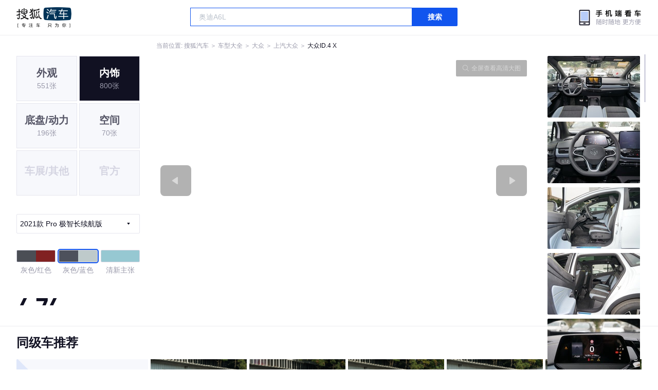

--- FILE ---
content_type: text/html;charset=UTF-8
request_url: https://db.auto.sohu.com/model_6351/picture_first_c52755
body_size: 3372
content:
<!DOCTYPE html>
<html>
<head>
    <meta charset="UTF-8" />
    <link rel="icon" href="//statics.itc.cn/web/static/images/pic/sohu-logo/favicon.ico" mce_href="/favicon.ico" type="image/x-icon">
    <meta name="viewport" content="width=device-width, initial-scale=1.0" />
    <meta name="renderer" content="webkit" />
    <title>ID.4 XPro 极智长续航版 图片大全_大众ID.4 X外观图库_搜狐汽车</title>
    <meta name="keywords" content="ID.4 XPro 极智长续航版 图片,ID.4 X外观图片大全,ID.4 X实拍图片">
    <meta name="description" content="ID.4 X外观实拍高清大图！您目前浏览的是ID.4 XPro 极智长续航版 汽车图片。另有ID.4 X车身整体外观流线，车舱中控、座椅内饰、空间尺寸、发动机、底盘等细节图片，想了解大众ID.4 X图片信息，就来搜狐汽车！">
    <script type="text/javascript">
        var js_domain = "//db.auto.sohu.com";
        var model_id = 6351;
        var index = 0;
        var total_count = 59;
        var type = 2000;
        var color_id = 52755;
        var trim_id = 155250;
        var p_id = 29671928;
    </script>
    <script src="//auto.sohu.com/upload/201311mqauto/js/jquery-1.8.3.min.js"></script>
    <link rel="stylesheet" href="//s.auto.itc.cn/model2023/static/resource/dist/assets/css/HeadToLeftComp.5d4496db.css" />
    <link rel="stylesheet" href="//s.auto.itc.cn/model2023/static/resource/dist/assets/css/index.35aaafe2.css" />
    <link rel="stylesheet" href="//s.auto.itc.cn/model2023/static/enter-imageIndex.84f956ab.css" />
</head>
<body>
<style>
    .left-head-tools--logo{
        background-image: url(https://s.auto.itc.cn/pc-db/static/.output/public/_nuxt/autoLogo.CBK0EgdK.png) !important;
    }
</style>
<section class="left-head-tools-parent">
    <section class=" left-head-tools">
        <a href="https://auto.sohu.com" target="_blank" class="left-head-tools--logo">搜狐汽车</a>
        <div class="left-head-tools-search" id="PV_SEARCH">
            <ul style=" display:none" id="app-search-suggest" class="left-head-tools-search--list">
                <li class="left-head-tools-search--item">
                    <span>大众</span>cc
                </li>
            </ul>
            <input type="text" name="" placeholder="车型" id="mainSearchInput" autocomplete="off" class="left-head-tools-search--input">
            <a target="_blank" href="javascript:;" id="mainSearchBtn" class="left-head-tools-search--button">搜索</a>
        </div>

        <a href="javascript:void(0)" class="left-head-tools-wx">
            <div class="left-head-tools-wx--layer">
                <img src="https://ino.auto.itc.cn/miniprogram-icon/offical_qrcode.jpg" class="left-head-tools-wx--image">
                <h3 class="left-head-tools-wx--name">搜狐汽车小程序</h3>
                <p class="left-head-tools-wx--hint">微信扫一扫</p>
            </div>
        </a>
    </section>
</section>
<div class="head-position">
    <span class="head-position--hint">当前位置:&nbsp;</span>
    <a href="//auto.sohu.com" target="_blank" class="head-position--hint">搜狐汽车</a>
    <span class="head-position--hint">&nbsp;＞&nbsp;</span>
    <a href="//db.auto.sohu.com" target="_blank" class="head-position--hint">车型大全</a>
    <span class="head-position--hint">&nbsp;＞&nbsp;</span>
    <a href="//db.auto.sohu.com/brand_197" target="_blank" class="head-position--hint">大众</a>
    <span class="head-position--hint">&nbsp;＞&nbsp;</span>
    <a href="//db.auto.sohu.com/subbrand_1073" target="_blank" class="head-position--hint">上汽大众</a>
    <span class="head-position--hint">&nbsp;＞&nbsp;</span>
    <a href="//db.auto.sohu.com/model_6351" target="_blank" class="head-position--pos">大众ID.4 X</a>
</div>
<section class="main-container">
    <!-- 图片落地页 -->
    <section class="image-player-container">
        <div class="left">
            <ul class="category-list">
                <a class="category-item" href="//db.auto.sohu.com/model_6351/picture_first_t1000">
                    <h3>外观</h3>
                    <span>551张</span>
                </a>
                <a class="category-item active" href="//db.auto.sohu.com/model_6351/picture_first_t2000">
                    <h3>内饰</h3>
                    <span>800张</span>
                </a>
                <a class="category-item" href="//db.auto.sohu.com/model_6351/picture_first_t3000">
                    <h3>底盘/动力</h3>
                    <span>196张</span>
                </a>
                <a class="category-item" href="//db.auto.sohu.com/model_6351/picture_first_t4000">
                    <h3>空间</h3>
                    <span>70张</span>
                </a>
                <li class="category-item disable">
                    <h3>车展/其他</h3>
                    <span></span>
                </li>
                <li class="category-item disable">
                    <h3>官方</h3>
                    <span></span>
                </li>
            </ul>
                <div class="trim-list-wrapper">
                    <div class="select-input">
                        <h3>2021款 Pro 极智长续航版 </h3>
                        <i class="icon-arrow icon-arrow-down"></i>
                        <section class="place-holder-layer">
                            <ul class="trim-list">
                                    <li class="trim-item">
                                        <a href="//db.auto.sohu.com/trim_177761/picture_first_t2000">
                                            <span class="checkbox-icon"><i class="checkbox-inner"></i></span>
                                            <span class="trim-name">2025款 改款 聪明款 纯净智享版</span>
                                        </a>
                                    </li>
                                    <li class="trim-item">
                                        <a href="//db.auto.sohu.com/trim_173980/picture_first_t2000">
                                            <span class="checkbox-icon"><i class="checkbox-inner"></i></span>
                                            <span class="trim-name">2025款 聪明款 纯净智享版</span>
                                        </a>
                                    </li>
                                    <li class="trim-item">
                                        <a href="//db.auto.sohu.com/trim_173981/picture_first_t2000">
                                            <span class="checkbox-icon"><i class="checkbox-inner"></i></span>
                                            <span class="trim-name">2025款 聪明款 纯净长续航版</span>
                                        </a>
                                    </li>
                                    <li class="trim-item">
                                        <a href="//db.auto.sohu.com/trim_173982/picture_first_t2000">
                                            <span class="checkbox-icon"><i class="checkbox-inner"></i></span>
                                            <span class="trim-name">2025款 聪明款 极智长续航版</span>
                                        </a>
                                    </li>
                                    <li class="trim-item">
                                        <a href="//db.auto.sohu.com/trim_170947/picture_first_t2000">
                                            <span class="checkbox-icon"><i class="checkbox-inner"></i></span>
                                            <span class="trim-name">2024款 纯净智享版  </span>
                                        </a>
                                    </li>
                                    <li class="trim-item">
                                        <a href="//db.auto.sohu.com/trim_165470/picture_first_t2000">
                                            <span class="checkbox-icon"><i class="checkbox-inner"></i></span>
                                            <span class="trim-name">2023款 纯净智享版  </span>
                                        </a>
                                    </li>
                                    <li class="trim-item">
                                        <a href="//db.auto.sohu.com/trim_167523/picture_first_t2000">
                                            <span class="checkbox-icon"><i class="checkbox-inner"></i></span>
                                            <span class="trim-name">2023款 升级款 纯净智享版  </span>
                                        </a>
                                    </li>
                                    <li class="trim-item">
                                        <a href="//db.auto.sohu.com/trim_161698/picture_first_t2000">
                                            <span class="checkbox-icon"><i class="checkbox-inner"></i></span>
                                            <span class="trim-name">2022款 纯净版  </span>
                                        </a>
                                    </li>
                                    <li class="trim-item">
                                        <a href="//db.auto.sohu.com/trim_161699/picture_first_t2000">
                                            <span class="checkbox-icon"><i class="checkbox-inner"></i></span>
                                            <span class="trim-name">2022款 纯净长续航版  </span>
                                        </a>
                                    </li>
                                    <li class="trim-item">
                                        <a href="//db.auto.sohu.com/trim_161700/picture_first_t2000">
                                            <span class="checkbox-icon"><i class="checkbox-inner"></i></span>
                                            <span class="trim-name">2022款 智享长续航版  </span>
                                        </a>
                                    </li>
                                    <li class="trim-item">
                                        <a href="//db.auto.sohu.com/trim_162100/picture_first_t2000">
                                            <span class="checkbox-icon"><i class="checkbox-inner"></i></span>
                                            <span class="trim-name">2022款 极智长续航版  </span>
                                        </a>
                                    </li>
                                    <li class="trim-item">
                                        <a href="//db.auto.sohu.com/trim_154254/picture_first_t2000">
                                            <span class="checkbox-icon"><i class="checkbox-inner"></i></span>
                                            <span class="trim-name">2021款 Pure 纯净版  </span>
                                        </a>
                                    </li>
                                    <li class="trim-item">
                                        <a href="//db.auto.sohu.com/trim_155249/picture_first_t2000">
                                            <span class="checkbox-icon"><i class="checkbox-inner"></i></span>
                                            <span class="trim-name">2021款 Pure+ 纯净长续航版 </span>
                                        </a>
                                    </li>
                                    <li class="trim-item">
                                        <a href="//db.auto.sohu.com/trim_155250/picture_first_t2000">
                                            <span class="checkbox-icon selected"><i class="checkbox-inner"></i></span>
                                            <span class="trim-name">2021款 Pro 极智长续航版 </span>
                                        </a>
                                    </li>
                            </ul>
                        </section>
                    </div>
                </div>
            <ul class="theme-list">
                        <a class="theme-item" href="//db.auto.sohu.com/model_6351/picture_first_c52754">
                            <div class="inner">
                                    <i style="background: #4B4E55"></i>
                                    <i style="background: #812122"></i>
                            </div>
                            <div  class="outer">
                            </div>
                            <span>灰色/红色</span>
                        </a>
                        <a class="theme-item" href="//db.auto.sohu.com/model_6351/picture_first_c52755">
                            <div class="inner">
                                    <i style="background: #4D515C"></i>
                                    <i style="background: #BECACB"></i>
                            </div>
                            <div  class="outer active">
                            </div>
                            <span>灰色/蓝色</span>
                        </a>
                        <a class="theme-item" href="//db.auto.sohu.com/model_6351/picture_first_c59230">
                            <div class="inner">
                                <i style="background: #96C8D2"></i>
                            </div>
                            <div  class="outer">
                            </div>
                            <span>清新主张</span>
                        </a>
            </ul>
            <div class="car-rate-contaienr">
                <h3 class="score">4.74</h3>
                <div class="hot-rate">
                    <i class="font-icon"></i>
                    <div class="star-wrapper">
                        <div class="highlight-star-wrapper">
                            <div class="highlight-star">
                                <i class="star-icon"></i>
                                <i class="star-icon"></i>
                                <i class="star-icon"></i>
                                <i class="star-icon"></i>
                                <i class="star-icon"></i>
                            </div>
                        </div>
                        <i class="off-star-icon"></i>
                        <i class="off-star-icon"></i>
                        <i class="off-star-icon"></i>
                        <i class="off-star-icon"></i>
                        <i class="off-star-icon"></i>
                    </div>
                </div>
                <div class="text-rate">
                    <ul>
                            <li>·外观表现较为优秀，优于68%同级车</li>
                            <li>·内饰表现一般，低于54%同级车</li>
                            <li>·空间表现较为优秀，优于57%同级车</li>
                    </ul>
                </div>
            </div>
        </div>
        <div id="albumPlayerSwpiper" class="swiper middle">
            <div class="full-screen-btn">
                <i class="zoom-icon"></i>
                <span>全屏查看高清大图</span>
            </div>
            <div class="btn-exit-full-screen"></div>

            <div class="swiper-button-prev"><div class="wrapper"><i></i></div></div>
            <div class="swiper-button-next"><div class="wrapper"><i></i></div></div>
            <ul class="swiper-wrapper big-pic-album-list">
                <li class="swiper-slide big-pic-album-item" data-pid="29671928" data-index="1">
                    <img src="//s.auto.itc.cn/model2023/static/placeholder-image.png" data-src="https://m3.auto.itc.cn/c_zoom,w_1200,q_mini/29671928.JPG" alt="" />
                </li>
                <li class="swiper-slide big-pic-album-item" data-pid="29671927" data-index="2">
                    <img src="//s.auto.itc.cn/model2023/static/placeholder-image.png" data-src="https://m3.auto.itc.cn/c_zoom,w_1200,q_mini/29671927.JPG" alt="" />
                </li>
                <li class="swiper-slide big-pic-album-item" data-pid="29671926" data-index="3">
                    <img src="//s.auto.itc.cn/model2023/static/placeholder-image.png" data-src="https://m3.auto.itc.cn/c_zoom,w_1200,q_mini/29671926.JPG" alt="" />
                </li>
                <li class="swiper-slide big-pic-album-item" data-pid="29671925" data-index="4">
                    <img src="//s.auto.itc.cn/model2023/static/placeholder-image.png" data-src="https://m3.auto.itc.cn/c_zoom,w_1200,q_mini/29671925.JPG" alt="" />
                </li>
                <li class="swiper-slide big-pic-album-item" data-pid="29671924" data-index="5">
                    <img src="//s.auto.itc.cn/model2023/static/placeholder-image.png" data-src="https://m3.auto.itc.cn/c_zoom,w_1200,q_mini/29671924.JPG" alt="" />
                </li>
                <li class="swiper-slide big-pic-album-item" data-pid="29671923" data-index="6">
                    <img src="//s.auto.itc.cn/model2023/static/placeholder-image.png" data-src="https://m3.auto.itc.cn/c_zoom,w_1200,q_mini/29671923.JPG" alt="" />
                </li>
                <li class="swiper-slide big-pic-album-item" data-pid="29671922" data-index="7">
                    <img src="//s.auto.itc.cn/model2023/static/placeholder-image.png" data-src="https://m3.auto.itc.cn/c_zoom,w_1200,q_mini/29671922.JPG" alt="" />
                </li>
                <li class="swiper-slide big-pic-album-item" data-pid="29671921" data-index="8">
                    <img src="//s.auto.itc.cn/model2023/static/placeholder-image.png" data-src="https://m3.auto.itc.cn/c_zoom,w_1200,q_mini/29671921.JPG" alt="" />
                </li>
                <li class="swiper-slide big-pic-album-item" data-pid="29671920" data-index="9">
                    <img src="//s.auto.itc.cn/model2023/static/placeholder-image.png" data-src="https://m3.auto.itc.cn/c_zoom,w_1200,q_mini/29671920.JPG" alt="" />
                </li>
                <li class="swiper-slide big-pic-album-item" data-pid="29671919" data-index="10">
                    <img src="//s.auto.itc.cn/model2023/static/placeholder-image.png" data-src="https://m3.auto.itc.cn/c_zoom,w_1200,q_mini/29671919.JPG" alt="" />
                </li>
            </ul>
        </div>
        <div id="thumbPlayerSwpiper" class="swiper right">
            <ul class="swiper-wrapper thumb-list">
                <li class="swiper-slide thumb-item  active" data-pid="29671928" data-index="1">
                    <img src="//s.auto.itc.cn/model2023/static/placeholder-image.png" data-src="//m1.auto.itc.cn/c_fill,w_180,h_120,q_mini/29671928.JPG" alt="" />
                </li>
                <li class="swiper-slide thumb-item " data-pid="29671927" data-index="2">
                    <img src="//s.auto.itc.cn/model2023/static/placeholder-image.png" data-src="//m1.auto.itc.cn/c_fill,w_180,h_120,q_mini/29671927.JPG" alt="" />
                </li>
                <li class="swiper-slide thumb-item " data-pid="29671926" data-index="3">
                    <img src="//s.auto.itc.cn/model2023/static/placeholder-image.png" data-src="//m1.auto.itc.cn/c_fill,w_180,h_120,q_mini/29671926.JPG" alt="" />
                </li>
                <li class="swiper-slide thumb-item " data-pid="29671925" data-index="4">
                    <img src="//s.auto.itc.cn/model2023/static/placeholder-image.png" data-src="//m1.auto.itc.cn/c_fill,w_180,h_120,q_mini/29671925.JPG" alt="" />
                </li>
                <li class="swiper-slide thumb-item " data-pid="29671924" data-index="5">
                    <img src="//s.auto.itc.cn/model2023/static/placeholder-image.png" data-src="//m1.auto.itc.cn/c_fill,w_180,h_120,q_mini/29671924.JPG" alt="" />
                </li>
                <li class="swiper-slide thumb-item " data-pid="29671923" data-index="6">
                    <img src="//s.auto.itc.cn/model2023/static/placeholder-image.png" data-src="//m1.auto.itc.cn/c_fill,w_180,h_120,q_mini/29671923.JPG" alt="" />
                </li>
                <li class="swiper-slide thumb-item " data-pid="29671922" data-index="7">
                    <img src="//s.auto.itc.cn/model2023/static/placeholder-image.png" data-src="//m1.auto.itc.cn/c_fill,w_180,h_120,q_mini/29671922.JPG" alt="" />
                </li>
                <li class="swiper-slide thumb-item " data-pid="29671921" data-index="8">
                    <img src="//s.auto.itc.cn/model2023/static/placeholder-image.png" data-src="//m1.auto.itc.cn/c_fill,w_180,h_120,q_mini/29671921.JPG" alt="" />
                </li>
                <li class="swiper-slide thumb-item " data-pid="29671920" data-index="9">
                    <img src="//s.auto.itc.cn/model2023/static/placeholder-image.png" data-src="//m1.auto.itc.cn/c_fill,w_180,h_120,q_mini/29671920.JPG" alt="" />
                </li>
                <li class="swiper-slide thumb-item " data-pid="29671919" data-index="10">
                    <img src="//s.auto.itc.cn/model2023/static/placeholder-image.png" data-src="//m1.auto.itc.cn/c_fill,w_180,h_120,q_mini/29671919.JPG" alt="" />
                </li>
            </ul>
        </div>
    </section>

    <!-- 同级车推荐 -->
    <section class="same-car-recommended-container">
        <h3 class="headline">同级车推荐</h3>
        <ul class="recommend-list">
            <li class="car-trim">
                <div class="car-trim-bg">
                    <img src="//p3.dcarimg.com/img/motor-img/239f8444312ec9c95303e64511c22d0f~1200x0.webp" alt="" />
                </div>
                <div class="car-trim-info">
                    <h3>4.26</h3>
                    <p>宝马 320i</p>
                    <span>29.99-39.99万</span>
                </div>
            </li>
            <li class="car-trim-pic">
                <a href="">
                    <img src="//m1.auto.itc.cn/c_zoom,w_500/29914177.JPG" alt="" />
                </a>
            </li>
            <li class="car-trim-pic">
                <a href="">
                    <img src="//m1.auto.itc.cn/c_zoom,w_500/29914176.JPG" alt="" />
                </a>
            </li>
            <li class="car-trim-pic">
                <a href="">
                    <img src="//m1.auto.itc.cn/c_zoom,w_500/29914175.JPG" alt="" />
                </a>
            </li>
            <li class="car-trim-pic">
                <a href="">
                    <img src="//m1.auto.itc.cn/c_zoom,w_500/29914174.JPG" alt="" />
                </a>
            </li>
            <li class="car-trim-pic">
                <a href="">
                    <img src="//m1.auto.itc.cn/c_zoom,w_500/29914173.JPG" alt="" />
                </a>
            </li>
        </ul>
    </section>
</section>
<script src="//s.auto.itc.cn/model2023/static/enter-imageIndex.bee238f2.js"></script>
<script type="text/javascript" language="javascript" src="//js.sohu.com/pv.js"></script>
<script type="text/javascript">
    var _atmc = _atmc || {};
    _atmc.tid = "84db345b"; // 跟踪id
    _atmc.p = "web"; // 平台

    (function () {
        var ma = document.createElement("script");
        ma.type = "text/javascript";
        ma.async = true;
        ma.src = "//s.auto.itc.cn/pensieve/tracking.min.js";
        var s = document.getElementsByTagName("script")[0];
        s.parentNode.insertBefore(ma, s);
    })();
</script>
</body>
</html>
